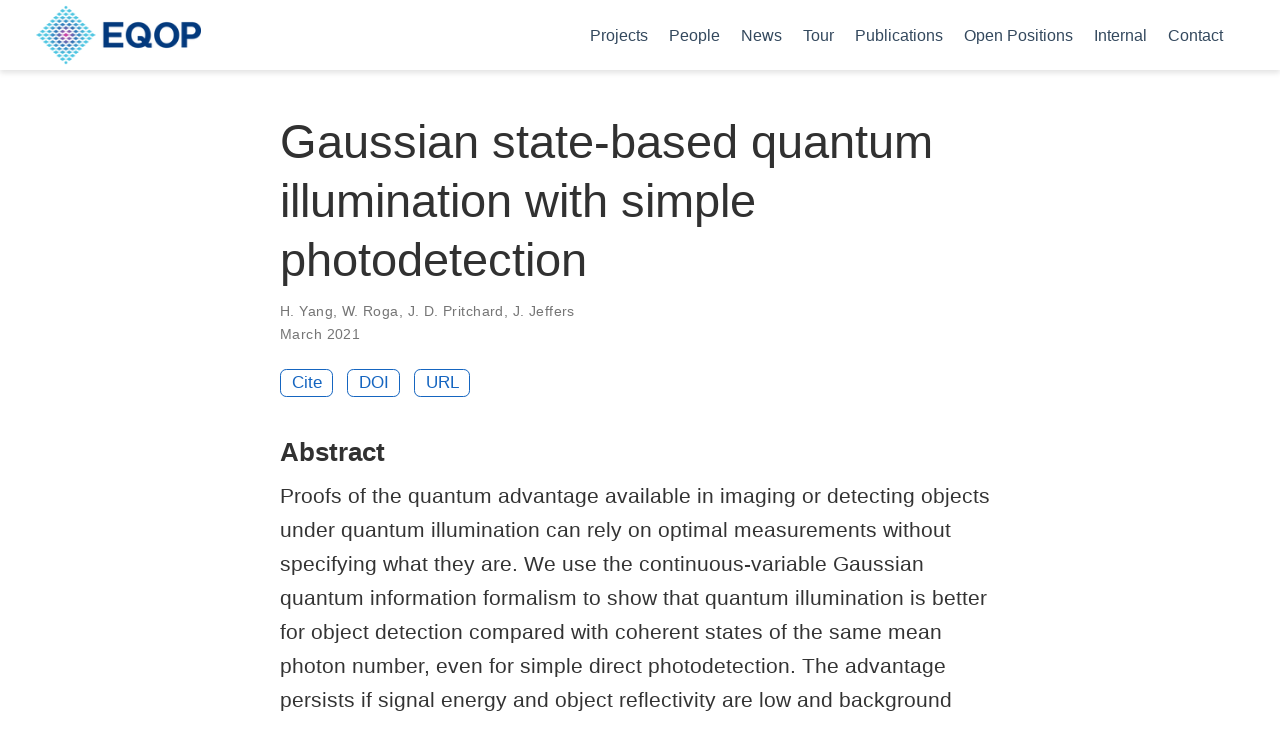

--- FILE ---
content_type: text/html; charset=UTF-8
request_url: https://eqop.phys.strath.ac.uk/publication/2021-yang-gsq/
body_size: 21007
content:
<!DOCTYPE html>
<!-- This site was created with Wowchemy. https://www.wowchemy.com -->
<!-- Last Published: January 23, 2026 --><html lang="en-us" >


<head>
  <meta charset="utf-8" />
  <meta name="viewport" content="width=device-width, initial-scale=1" />
  <meta http-equiv="X-UA-Compatible" content="IE=edge" />
  
  
  
    <meta name="generator" content="Wowchemy 5.7.0 for Hugo" />
  

  
  












  
  










  







  
  

  
  
  

  
  

  
  
    
    <script src="/js/mathjax-config.js"></script>
  

  

  <link rel="stylesheet" href="/css/vendor-bundle.min.16f785cdb553c8c4431db6775122af35.css" media="print" onload="this.media='all'">

  
  
  
    
    
      <link rel="stylesheet" href="https://cdn.jsdelivr.net/npm/academicons@1.9.2/css/academicons.min.css" integrity="sha512-KlJCpRsLf+KKu2VQa5vmRuClRFjxc5lXO03ixZt82HZUk41+1I0bD8KBSA0fY290ayMfWYI9udIqeOWSu1/uZg==" crossorigin="anonymous" media="print" onload="this.media='all'">
    

    
    
    
    
      
      
    
    
    

    
    
    
      <link rel="stylesheet" href="https://cdn.jsdelivr.net/npm/leaflet@1.7.1/dist/leaflet.min.css" integrity="" crossorigin="anonymous" media="print" onload="this.media='all'">
    

    

    
    
      
      

      
      

      
    
      
      

      
      

      
    
      
      

      
      

      
    
      
      

      
      

      
    
      
      

      
      

      
    
      
      

      
      

      
    
      
      

      
      

      
    
      
      

      
      

      
    
      
      

      
      

      
    
      
      

      
      

      
    
      
      

      
      

      
        <script src="https://cdn.jsdelivr.net/npm/mathjax@3/es5/tex-chtml.js" integrity="" crossorigin="anonymous" async></script>
      
    
      
      

      
      

      
    
      
      

      
      

      
    
  

  
  
  
  
  
  
  <link rel="stylesheet" href="/css/wowchemy.fecf6afb98dc53f66154c2ca0ecc0162.css" />

  
  
  

  
  
  
  
  
  
  
    
    
    <link rel="stylesheet" href="/css/libs/chroma/github-light.min.css" title="hl-light" media="print" onload="this.media='all'" >
    <link rel="stylesheet" href="/css/libs/chroma/dracula.min.css" title="hl-dark" media="print" onload="this.media='all'" disabled>
  

  
  






<script async src="https://www.googletagmanager.com/gtag/js?id=G-KCZ26WTGVV"></script>
<script>
  window.dataLayer = window.dataLayer || [];

  function gtag() {
      dataLayer.push(arguments);
  }

  function trackOutboundLink(url, target) {
    gtag('event', 'click', {
         'event_category': 'outbound',
         'event_label': url,
         'transport_type': 'beacon',
         'event_callback': function () {
           if (target !== '_blank') {
             document.location = url;
           }
         }
    });
    console.debug("Outbound link clicked: " + url);
  }

  function onClickCallback(event) {
    if ((event.target.tagName !== 'A') || (event.target.host === window.location.host)) {
      return;
    }
    trackOutboundLink(event.target, event.target.getAttribute('target'));  
  }

  gtag('js', new Date());
  gtag('config', 'G-KCZ26WTGVV', {});
  gtag('set', {'cookie_flags': 'SameSite=None;Secure'});

  
  document.addEventListener('click', onClickCallback, false);
</script>
































  

<meta name="description" content="Proofs of the quantum advantage available in imaging or detecting objects under quantum illumination can rely on optimal measurements without specifying what they are. We use the continuous-variable Gaussian quantum information formalism to show that quantum illumination is better for object detection compared with coherent states of the same mean photon number, even for simple direct photodetection. The advantage persists if signal energy and object reflectivity are low and background thermal noise is high. The advantage is even greater if we match signal beam detection probabilities rather than mean photon number. We perform all calculations with thermal states, even for non-Gaussian conditioned states with negative Wigner functions. We simulate repeated detection using a Monte-Carlo process that clearly shows the advantages obtainable." />



<link rel="alternate" hreflang="en-us" href="https://eqop.phys.strath.ac.uk/publication/2021-yang-gsq/" />
<link rel="canonical" href="https://eqop.phys.strath.ac.uk/publication/2021-yang-gsq/" />



  <link rel="manifest" href="/manifest.webmanifest" />



<link rel="icon" type="image/png" href="/media/icon_hu4e1be0cfa4adbc56eb430f1e681cc90b_44634_32x32_fill_lanczos_center_3.png" />
<link rel="apple-touch-icon" type="image/png" href="/media/icon_hu4e1be0cfa4adbc56eb430f1e681cc90b_44634_180x180_fill_lanczos_center_3.png" />

<meta name="theme-color" content="#1565c0" />










  
  






<meta property="twitter:card" content="summary" />

  <meta property="twitter:site" content="@EQOP" />
  <meta property="twitter:creator" content="@EQOP" />
<meta property="twitter:image" content="https://eqop.phys.strath.ac.uk/media/logo_hue13def3349e3debd684c06e6d973720d_134622_300x300_fit_lanczos_3.png" />
<meta property="og:site_name" content="EQOP" />
<meta property="og:url" content="https://eqop.phys.strath.ac.uk/publication/2021-yang-gsq/" />
<meta property="og:title" content="Gaussian state-based quantum illumination with simple photodetection | EQOP" />
<meta property="og:description" content="Proofs of the quantum advantage available in imaging or detecting objects under quantum illumination can rely on optimal measurements without specifying what they are. We use the continuous-variable Gaussian quantum information formalism to show that quantum illumination is better for object detection compared with coherent states of the same mean photon number, even for simple direct photodetection. The advantage persists if signal energy and object reflectivity are low and background thermal noise is high. The advantage is even greater if we match signal beam detection probabilities rather than mean photon number. We perform all calculations with thermal states, even for non-Gaussian conditioned states with negative Wigner functions. We simulate repeated detection using a Monte-Carlo process that clearly shows the advantages obtainable." /><meta property="og:image" content="https://eqop.phys.strath.ac.uk/media/logo_hue13def3349e3debd684c06e6d973720d_134622_300x300_fit_lanczos_3.png" /><meta property="og:locale" content="en-us" />

  
    <meta
      property="article:published_time"
      content="2021-03-01T00:00:00&#43;00:00"
    />
  
  
    <meta property="article:modified_time" content="2025-04-19T20:48:09&#43;00:00">
  






    









<script type="application/ld+json">
{
  "@context": "https://schema.org",
  "@type": "Article",
  "mainEntityOfPage": {
    "@type": "WebPage",
    "@id": "https://eqop.phys.strath.ac.uk/publication/2021-yang-gsq/"
  },
  "headline": "Gaussian state-based quantum illumination with simple photodetection",
  
  "datePublished": "2021-03-01T00:00:00Z",
  "dateModified": "2025-04-19T20:48:09Z",
  
  "author": {
    "@type": "Person",
    "name": "H. Yang"
  },
  
  "publisher": {
    "@type": "Organization",
    "name": "EQOP",
    "logo": {
      "@type": "ImageObject",
      "url": "https://eqop.phys.strath.ac.uk/media/logo_hue13def3349e3debd684c06e6d973720d_134622_192x192_fit_lanczos_3.png"
    }
  },
  "description": "Proofs of the quantum advantage available in imaging or detecting objects under quantum illumination can rely on optimal measurements without specifying what they are. We use the continuous-variable Gaussian quantum information formalism to show that quantum illumination is better for object detection compared with coherent states of the same mean photon number, even for simple direct photodetection. The advantage persists if signal energy and object reflectivity are low and background thermal noise is high. The advantage is even greater if we match signal beam detection probabilities rather than mean photon number. We perform all calculations with thermal states, even for non-Gaussian conditioned states with negative Wigner functions. We simulate repeated detection using a Monte-Carlo process that clearly shows the advantages obtainable."
}
</script>

  

  




  
  
  

  
  

  


  
  <title>Gaussian state-based quantum illumination with simple photodetection | EQOP</title>

  
  
  
  











</head>


<body id="top" data-spy="scroll" data-offset="70" data-target="#TableOfContents" class="page-wrapper   " data-wc-page-id="6ef45bc9369cc3ff641f4f4f5802d2e3" >

  
  
  
  
  
  
  
  
  
  <script src="/js/wowchemy-init.min.fe8634e7d00f14d07fb33caf14cc8e55.js"></script>

  




  <div class="page-header header--fixed">
  
  
  
  
  











  


<header>
  <nav class="navbar navbar-expand-lg navbar-light compensate-for-scrollbar" id="navbar-main">
    <div class="container-xl">

      
      <div class="d-none d-lg-inline-flex">
        <a class="navbar-brand" href="/"><img src="/media/logo_hue13def3349e3debd684c06e6d973720d_134622_0x70_resize_lanczos_3.png" alt="EQOP"
            
            ></a>
      </div>
      

      
      <button type="button" class="navbar-toggler" data-toggle="collapse"
              data-target="#navbar-content" aria-controls="navbar-content" aria-expanded="false" aria-label="Toggle navigation">
      <span><i class="fas fa-bars"></i></span>
      </button>
      

      
      <div class="navbar-brand-mobile-wrapper d-inline-flex d-lg-none">
        <a class="navbar-brand" href="/"><img src="/media/logo_hue13def3349e3debd684c06e6d973720d_134622_0x70_resize_lanczos_3.png" alt="EQOP"
          
          ></a>
      </div>
      

      
      
      <div class="navbar-collapse main-menu-item collapse justify-content-end" id="navbar-content">

        
        <ul class="navbar-nav d-md-inline-flex">
          

          

          
          
          

          

          
          
          
          

          
            
            
          

          <li class="nav-item">
            <a class="nav-link " href="/"><span>Projects</span></a>
          </li>

          
          

          

          
          
          
            
          

          

          
          
          
          

          
            
              
              
            
            
          

          <li class="nav-item">
            <a class="nav-link " href="/people"><span>People</span></a>
          </li>

          
          

          

          
          
          

          

          
          
          
          

          
            
              
              
            
            
          

          <li class="nav-item">
            <a class="nav-link " href="/post"><span>News</span></a>
          </li>

          
          

          

          
          
          

          

          
          
          
          

          
            
              
              
            
            
          

          <li class="nav-item">
            <a class="nav-link " href="/tour"><span>Tour</span></a>
          </li>

          
          

          

          
          
          
            
          

          

          
          
          
          

          
            
              
              
            
            
          

          <li class="nav-item">
            <a class="nav-link " href="/publication"><span>Publications</span></a>
          </li>

          
          

          

          
          
          
            
          

          

          
          
          
          

          
            
              
              
            
            
          

          <li class="nav-item">
            <a class="nav-link " href="/open-positions"><span>Open Positions</span></a>
          </li>

          
          

          

          
          
          
            
              
            
          

          

          
          
          
          

          
            
              
              
            
            
          

          <li class="nav-item">
            <a class="nav-link " href="https://strath.sharepoint.com/sites/EQOP/SitePages/Home.aspx" target="_blank" rel="noopener"><span>Internal</span></a>
          </li>

          
          

          

          
          
          
            
          

          

          
          
          
          

          
            
              
              
            
            
          

          <li class="nav-item">
            <a class="nav-link " href="/contact"><span>Contact</span></a>
          </li>

          
          

        

          
        </ul>
      </div>

      <ul class="nav-icons navbar-nav flex-row ml-auto d-flex pl-md-2">

        
        

        
        
        

        
        
        

        
        

      </ul>

    </div>
  </nav>
</header>


  </div>

  <div class="page-body">
    
    
    

    








<div class="pub">

  















  

  
  
  
<div class="article-container pt-3">

  
    <h1>Gaussian state-based quantum illumination with simple photodetection</h1>
  

  

  
    


<div class="article-metadata">

  
  
  
  
  <div>
    

  H. Yang, W. Roga, J. D. Pritchard, J. Jeffers
  </div>
  
  

  
  <span class="article-date">
    
    
      
    
    March 2021
  </span>
  

  

  

  
  
  
  
  
  
  

</div>

    




<div class="btn-links mb-3">
  
  








  





<a href="#" class="btn btn-outline-primary btn-page-header js-cite-modal"
        data-filename="/publication/2021-yang-gsq/cite.bib">
  Cite
</a>













<a class="btn btn-outline-primary btn-page-header" href="https://doi.org/10.1364/OE.416151" target="_blank" rel="noopener">
  DOI
</a>


  
  
  
    
  
  
  
  
  
    
  
  <a class="btn btn-outline-primary btn-page-header" href="https://opg.optica.org/abstract.cfm?URI=oe-29-6-8199" target="_blank" rel="noopener">
    URL</a>


</div>


  
</div>



  <div class="article-container">

    
    <h3>Abstract</h3>
    <p class="pub-abstract">Proofs of the quantum advantage available in imaging or detecting objects under quantum illumination can rely on optimal measurements without specifying what they are. We use the continuous-variable Gaussian quantum information formalism to show that quantum illumination is better for object detection compared with coherent states of the same mean photon number, even for simple direct photodetection. The advantage persists if signal energy and object reflectivity are low and background thermal noise is high. The advantage is even greater if we match signal beam detection probabilities rather than mean photon number. We perform all calculations with thermal states, even for non-Gaussian conditioned states with negative Wigner functions. We simulate repeated detection using a Monte-Carlo process that clearly shows the advantages obtainable.</p>
    

    
    
    <div class="row">
      <div class="col-md-1"></div>
      <div class="col-md-10">
        <div class="row">
          <div class="col-12 col-md-3 pub-row-heading">Type</div>
          <div class="col-12 col-md-9">
            <a href="/publication/#2">
              Journal article
            </a>
          </div>
        </div>
      </div>
      <div class="col-md-1"></div>
    </div>
    <div class="d-md-none space-below"></div>
    
 
    
    <div class="row">
      <div class="col-md-1"></div>
      <div class="col-md-10">
        <div class="row">
          <div class="col-12 col-md-3 pub-row-heading">Publication</div>
          <div class="col-12 col-md-9">Optics Express</div>
        </div>
      </div>
      <div class="col-md-1"></div>
    </div>
    <div class="d-md-none space-below"></div>
    

    <div class="space-below"></div>

    <div class="article-style"></div>
 
    





<div class="share-box">
  <ul class="share">
    
      
      
      
        
      
      
      
      
      
      
      
      <li>
        <a href="https://twitter.com/intent/tweet?url=https%3A%2F%2Feqop.phys.strath.ac.uk%2Fpublication%2F2021-yang-gsq%2F&amp;text=Gaussian&#43;state-based&#43;quantum&#43;illumination&#43;with&#43;simple&#43;photodetection" target="_blank" rel="noopener" class="share-btn-twitter" aria-label="twitter">
          <i class="fab fa-twitter"></i>
        </a>
      </li>
    
      
      
      
        
      
      
      
      
      
      
      
      <li>
        <a href="https://www.facebook.com/sharer.php?u=https%3A%2F%2Feqop.phys.strath.ac.uk%2Fpublication%2F2021-yang-gsq%2F&amp;t=Gaussian&#43;state-based&#43;quantum&#43;illumination&#43;with&#43;simple&#43;photodetection" target="_blank" rel="noopener" class="share-btn-facebook" aria-label="facebook">
          <i class="fab fa-facebook"></i>
        </a>
      </li>
    
      
      
      
        
      
      
      
      
      
      
      
        
      
      <li>
        <a href="mailto:?subject=Gaussian%20state-based%20quantum%20illumination%20with%20simple%20photodetection&amp;body=https%3A%2F%2Feqop.phys.strath.ac.uk%2Fpublication%2F2021-yang-gsq%2F" target="_blank" rel="noopener" class="share-btn-email" aria-label="envelope">
          <i class="fas fa-envelope"></i>
        </a>
      </li>
    
      
      
      
        
      
      
      
      
      
      
      
      <li>
        <a href="https://www.linkedin.com/shareArticle?url=https%3A%2F%2Feqop.phys.strath.ac.uk%2Fpublication%2F2021-yang-gsq%2F&amp;title=Gaussian&#43;state-based&#43;quantum&#43;illumination&#43;with&#43;simple&#43;photodetection" target="_blank" rel="noopener" class="share-btn-linkedin" aria-label="linkedin-in">
          <i class="fab fa-linkedin-in"></i>
        </a>
      </li>
    
      
      
      
        
      
      
      
      
      
      
      
      <li>
        <a href="whatsapp://send?text=Gaussian&#43;state-based&#43;quantum&#43;illumination&#43;with&#43;simple&#43;photodetection%20https%3A%2F%2Feqop.phys.strath.ac.uk%2Fpublication%2F2021-yang-gsq%2F" target="_blank" rel="noopener" class="share-btn-whatsapp" aria-label="whatsapp">
          <i class="fab fa-whatsapp"></i>
        </a>
      </li>
    
      
      
      
        
      
      
      
      
      
      
      
      <li>
        <a href="https://service.weibo.com/share/share.php?url=https%3A%2F%2Feqop.phys.strath.ac.uk%2Fpublication%2F2021-yang-gsq%2F&amp;title=Gaussian&#43;state-based&#43;quantum&#43;illumination&#43;with&#43;simple&#43;photodetection" target="_blank" rel="noopener" class="share-btn-weibo" aria-label="weibo">
          <i class="fab fa-weibo"></i>
        </a>
      </li>
    
  </ul>
</div>











  
  
    




  
    




  
    




  
    




  
















  </div>
</div>
  </div>

  <div class="page-footer">
    
    
    <div class="container">
      <footer class="site-footer">

  











  
  
  
  
  













  
  <p class="powered-by copyright-license-text">
    © 2026 EQOP group
  </p>
  





  <p class="powered-by">
    
    
    
  </p>
</footer>

    </div>
    
  </div>

  


<script src="/js/vendor-bundle.min.d26509351aa0ff874abbee824e982e9b.js"></script>




  

  
  

  






  <script src="https://cdn.jsdelivr.net/npm/leaflet@1.7.1/dist/leaflet.min.js" integrity="" crossorigin="anonymous"></script>

























<script id="page-data" type="application/json">{"use_headroom":true}</script>



  <script src="/js/wowchemy-headroom.db4755770454eb63685f8de785c0a172.js" type="module"></script>










<script src="/en/js/wowchemy.min.cac6f31121e70d7b5e433048bdeb0af6.js"></script>



  <script src="/js/wowchemy-map.a26e9d2f7238ba5b868384f1c5bc6477.js" type="module"></script>




  
<div id="modal" class="modal fade" role="dialog">
  <div class="modal-dialog">
    <div class="modal-content">
      <div class="modal-header">
        <h5 class="modal-title">Cite</h5>
        <button type="button" class="close" data-dismiss="modal" aria-label="Close">
          <span aria-hidden="true">&times;</span>
        </button>
      </div>
      <div class="modal-body">
        
        <pre><code></code></pre>
      </div>
      <div class="modal-footer">
        <a class="btn btn-outline-primary my-1 js-copy-cite" href="#" target="_blank">
          <i class="fas fa-copy"></i> Copy
        </a>
        <a class="btn btn-outline-primary my-1 js-download-cite" href="#" target="_blank">
          <i class="fas fa-download"></i> Download
        </a>
        <div id="modal-error"></div>
      </div>
    </div>
  </div>
</div>


  <script src="/js/wowchemy-publication.68f8d7090562ca65fc6d3cb3f8f2d2cb.js" type="module"></script>


















</body>
</html>
